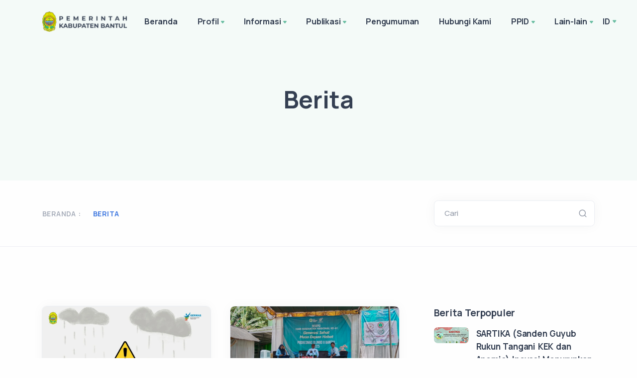

--- FILE ---
content_type: text/html; charset=UTF-8
request_url: https://dinkes.bantulkab.go.id/news?news?date=03-01-2023
body_size: 14558
content:
<!DOCTYPE html>
<html lang="en">

<head>
    <meta charset="utf-8">
    <meta name="viewport" content="width=device-width, initial-scale=1.0">
    <!-- MS Tile - for Microsoft apps-->
    <meta name="msapplication-TileImage" content="https://dinkes.bantulkab.go.id/assets/Site/img/favicon.png">

    <!-- fb & Whatsapp -->

    <!-- Site Name, Title, and Description to be displayed -->
    <meta property="og:site_name" content="Dinas Kesehatan Kabupaten Bantul">
    <meta property="og:title" content="Dinas Kesehatan Kabupaten Bantul">
    <meta property="og:description" content="Dinas Kesehatan Kabupaten Bantul">

    <!-- Image to display -->
    <!-- Replace   «example.com/image01.jpg» with your own -->
    <meta property="og:image" itemprop="image" content="https://dinkes.bantulkab.go.id/assets/Site/img/favicon.png">

    <!-- No need to change anything here -->
    <meta property="og:type" content="website" />
    <meta property="og:image:type" content="image/jpeg">

    <!-- Size of image. Any size up to 300. Anything above 300px will not work in WhatsApp -->
    <meta property="og:image:width" content="300">
    <meta property="og:image:height" content="300">

    <!-- Website to visit when clicked in fb or WhatsApp-->
    <meta property="og:url" content="https://dinkes.bantulkab.go.id">

    <!-- Google tag (gtag.js) -->
    <script async src="https://www.googletagmanager.com/gtag/js?id=G-8E7MYNHDEY"></script>
    <script>
        window.dataLayer = window.dataLayer || [];

        function gtag() {
            dataLayer.push(arguments);
        }
        gtag('js', new Date());

        gtag('config', 'G-8E7MYNHDEY');
    </script>

    <meta name="google-site-verification" content="At3KVYY_fVSYUTxrv2_kZ4MXjbHfx8tRc7LXZTRzdmc" />

    <link rel="shortcut icon" href="https://dinkes.bantulkab.go.id/assets/Site/img/favicon.png">
    <link rel="icon" href="https://dinkes.bantulkab.go.id/assets/Site/img/favicon.png" sizes="32x32" />
    <link rel="icon" href="https://dinkes.bantulkab.go.id/assets/Site/img/favicon.png" sizes="16x16" />
    <title>Dinas Kesehatan Kabupaten Bantul - Berita</title>
    <link rel="stylesheet" href="https://dinkes.bantulkab.go.id/assets/Site/load-style.css">
    <link href="https://dinkes.bantulkab.go.id/assets/Kelola/css/quill.snow.css" rel="stylesheet">
    <link href="https://cdnjs.cloudflare.com/ajax/libs/font-awesome/6.5.0/css/all.min.css" rel="stylesheet">
        <style>
    .flex.justify-between.flex-1.sm\:hidden {
        display: none;
    }
    .hidden.sm\:flex-1.sm\:flex.sm\:items-center.sm\:justify-between > div > p {
        display: none;
    }
</style>
</head>

<body>
    <div class="content-wrapper">
        <header class="wrapper bg-soft-primary">
    <nav class="navbar navbar-expand-lg center-nav transparent navbar-light">
        <div class="container flex-lg-row flex-nowrap align-items-center">
            <div class="navbar-brand w-100">
                <a href="/">
                                        <img style="width: 170px !important; margin-right: 15px;" src="https://dinkes.bantulkab.go.id/assets/Site/img/logo-font-dark.png" srcset="https://dinkes.bantulkab.go.id/assets/Site/img/logo-font-dark@2x.png 2x"
                        alt="" />
                                    </a>
            </div>
            <div class="navbar-collapse offcanvas-nav">
                <div class="offcanvas-header d-lg-none d-xl-none">
                    <a href="/"><img src="https://dinkes.bantulkab.go.id/assets/Site/img/logo-light.png"
                            srcset="https://dinkes.bantulkab.go.id/assets/Site/img/logo-light@2x.png 2x" alt="" /></a>
                    <button type="button" class="btn-close btn-close-white offcanvas-close offcanvas-nav-close"
                        aria-label="Close"></button>
                </div>
                
                <ul class="navbar-nav">    <li class="nav-item"><a class="nav-link" href="https://dinkes.bantulkab.go.id" data-text="Beranda">Beranda</a></li><li class="nav-item dropdown"><a class="nav-link dropdown-toggle" href="#!" data-text="Profil">Profil</a><ul class="dropdown-menu"><li class="nav-item"><a class="dropdown-item" href="/hal/profil-profil-dinas-kesehatan" data-text="Profil Dinas Kesehatan">Profil Dinas Kesehatan</a></li><li class="nav-item"><a class="dropdown-item" href="/hal/profil-sejarah-pembentukan-dinas-kesehatan" data-text="Sejarah Pembentukan Dinas Kesehatan">Sejarah Pembentukan Dinas Kesehatan</a></li><li class="nav-item"><a class="dropdown-item" href="/hal/profil-visi-dan-misi" data-text="Visi dan Misi">Visi dan Misi</a></li><li class="nav-item"><a class="dropdown-item" href="/hal/profil-tugas-dan-fungsi" data-text="Tugas dan Fungsi">Tugas dan Fungsi</a></li><li class="nav-item"><a class="dropdown-item" href="/hal/profil-struktur-organisasi" data-text="Struktur Organisasi">Struktur Organisasi</a></li><li class="nav-item"><a class="dropdown-item" href="/hal/profil-profil-pejabat-struktural" data-text="Profil Pejabat Struktural">Profil Pejabat Struktural</a></li><li class="nav-item"><a class="dropdown-item" href="/hal/profil-gambaran-umum-setiap-satuan-kerja" data-text="Gambaran Umum Setiap Satuan Kerja">Gambaran Umum Setiap Satuan Kerja</a></li><li class="nav-item"><a class="dropdown-item" href="/hal/profil-jenis-pelayanan" data-text="Jenis Pelayanan">Jenis Pelayanan</a></li><li class="nav-item"><a class="dropdown-item" href="/hal/profil-lhkpn" data-text="LHKPN">LHKPN</a></li><li class="nav-item"><a class="dropdown-item" href="/hal/profil-budaya-kerja-dinas-kesehatan" data-text="Budaya Kerja Dinas Kesehatan">Budaya Kerja Dinas Kesehatan</a></li><li class="nav-item"><a class="dropdown-item" href="/hal/profil-motto-dinas-kesehatan" data-text="Motto Dinas Kesehatan">Motto Dinas Kesehatan</a></li><li class="nav-item"><a class="dropdown-item" href="/hal/profil-kebijakan-mutu-dinas-kesehatan" data-text="Kebijakan Mutu Dinas Kesehatan">Kebijakan Mutu Dinas Kesehatan</a></li></ul></li><li class="nav-item dropdown"><a class="nav-link dropdown-toggle" href="#!" data-text="Informasi">Informasi</a><ul class="dropdown-menu"><li class="nav-item"><a class="dropdown-item" href="/news" data-text="Berita">Berita</a></li><li class="nav-item"><a class="dropdown-item" href="/agenda" data-text="Agenda">Agenda</a></li><li class="nav-item"><a class="dropdown-item" href="/photos" data-text="Galeri Foto">Galeri Foto</a></li><li class="nav-item"><a class="dropdown-item" href="/videos" data-text="Galeri Video">Galeri Video</a></li><li class="nav-item"><a class="dropdown-item" href="/e-magazine" data-text="eMagazine">eMagazine</a></li><li class="dropdown"><a class="dropdown-item has-submenu" href="#" data-text="Regulasi">Regulasi</a><ul class="dropdown-menu sm-nowrap hide-animation" id="sm-16424781609335276-8" role="group" aria-hidden="true" aria-labelledby="sm-16424781609335276-7" aria-expanded="false" style="width: auto; min-width: 10rem; display: none; max-width: 25rem; top: auto; left: 0px; margin-left: 208px; margin-top: -33.5px;"><li class="nav-item"><a class="dropdown-item" href="/hal/informasi-regulasi-perda-bantul" data-text="Perda Bantul">Perda Bantul</a></li><li class="nav-item"><a class="dropdown-item" href="/hal/informasi-regulasi-perbup-bantul" data-text="Perbup Bantul">Perbup Bantul</a></li><li class="nav-item"><a class="dropdown-item" href="/hal/informasi-regulasi-keputusan-bupati-bantul" data-text="Keputusan Bupati Bantul">Keputusan Bupati Bantul</a></li><li class="nav-item"><a class="dropdown-item" href="/hal/informasi-regulasi-informasi-tentang-keputusan-peraturan-danatau-kebijakan" data-text="Informasi tentang Keputusan, Peraturan dan/atau Kebijakan">Informasi tentang Keputusan, Peraturan dan/atau Kebijakan</a></li></ul></li><li class="dropdown"><a class="dropdown-item has-submenu" href="#" data-text="Pelayanan Publik">Pelayanan Publik</a><ul class="dropdown-menu sm-nowrap hide-animation" id="sm-16424781609335276-8" role="group" aria-hidden="true" aria-labelledby="sm-16424781609335276-7" aria-expanded="false" style="width: auto; min-width: 10rem; display: none; max-width: 25rem; top: auto; left: 0px; margin-left: 208px; margin-top: -33.5px;"><li class="nav-item"><a class="dropdown-item" href="/hal/informasi-pelayanan-publik-sk-kompensasi-pelayanan" data-text="SK Kompensasi Pelayanan">SK Kompensasi Pelayanan</a></li><li class="nav-item"><a class="dropdown-item" href="/hal/informasi-pelayanan-publik-sk-pengelola-pengaduan" data-text="SK Pengelola Pengaduan">SK Pengelola Pengaduan</a></li><li class="nav-item"><a class="dropdown-item" href="/hal/informasi-pelayanan-publik-kompensasi-pelayanan-yang-tidak-sesuai-dengan-standar" data-text="Kompensasi Pelayanan yang Tidak Sesuai dengan Standar">Kompensasi Pelayanan yang Tidak Sesuai dengan Standar</a></li><li class="nav-item"><a class="dropdown-item" href="/hal/informasi-pelayanan-publik-kontak-pengaduan" data-text="KONTAK PENGADUAN">KONTAK PENGADUAN</a></li></ul></li><li class="dropdown"><a class="dropdown-item has-submenu" href="#" data-text="Alur Layanan">Alur Layanan</a><ul class="dropdown-menu sm-nowrap hide-animation" id="sm-16424781609335276-8" role="group" aria-hidden="true" aria-labelledby="sm-16424781609335276-7" aria-expanded="false" style="width: auto; min-width: 10rem; display: none; max-width: 25rem; top: auto; left: 0px; margin-left: 208px; margin-top: -33.5px;"><li class="nav-item"><a class="dropdown-item" href="/hal/informasi-alur-layanan-seputar-layanan-spp-irt" data-text="Seputar Layanan SPP-IRT">Seputar Layanan SPP-IRT</a></li><li class="nav-item"><a class="dropdown-item" href="/hal/informasi-alur-layanan-prosedur-pelayanan-permintaan-data-dan-penerbitan-surat-izin-penelitian" data-text="Prosedur Pelayanan Permintaan Data dan Penerbitan Surat Izin Penelitian">Prosedur Pelayanan Permintaan Data dan Penerbitan Surat Izin Penelitian</a></li><li class="nav-item"><a class="dropdown-item" href="/hal/informasi-alur-layanan-prosedur-penerbitan-slhs-bagi-sppg" data-text="Prosedur Penerbitan SLHS Bagi SPPG">Prosedur Penerbitan SLHS Bagi SPPG</a></li><li class="nav-item"><a class="dropdown-item" href="/hal/informasi-alur-layanan-alur-pelayanan-pkp-siap-saji" data-text="Alur Pelayanan PKP Siap Saji">Alur Pelayanan PKP Siap Saji</a></li><li class="nav-item"><a class="dropdown-item" href="/hal/informasi-alur-layanan-prosedur-pelayanan-surat-izin-mahasiswa-praktik-kerja-lapangan-di-lingkungan-dinas-kesehatan-dan-puskesmas-di-kabupaten-bantul" data-text="Prosedur Pelayanan Surat Izin Mahasiswa Praktik Kerja Lapangan di Lingkungan Dinas Kesehatan dan Puskesmas di Kabupaten Bantul">Prosedur Pelayanan Surat Izin Mahasiswa Praktik Kerja Lapangan di Lingkungan Dinas Kesehatan dan Puskesmas di Kabupaten Bantul</a></li><li class="nav-item"><a class="dropdown-item" href="/hal/informasi-alur-layanan-alur-pelayanan-pendampingan-mahasiswa-siswa-pkl-di-dinas-kesehatan" data-text="Alur Pelayanan Pendampingan Mahasiswa / Siswa PKL di Dinas Kesehatan">Alur Pelayanan Pendampingan Mahasiswa / Siswa PKL di Dinas Kesehatan</a></li><li class="nav-item"><a class="dropdown-item" href="/hal/informasi-alur-layanan-alur-pelayanan-perjanjian-kerja-sama-dengan-mitra" data-text="Alur Pelayanan Perjanjian Kerja Sama dengan Mitra">Alur Pelayanan Perjanjian Kerja Sama dengan Mitra</a></li></ul></li><li class="dropdown"><a class="dropdown-item has-submenu" href="#" data-text="Podcast Rasan-Rasan">Podcast Rasan-Rasan</a><ul class="dropdown-menu sm-nowrap hide-animation" id="sm-16424781609335276-8" role="group" aria-hidden="true" aria-labelledby="sm-16424781609335276-7" aria-expanded="false" style="width: auto; min-width: 10rem; display: none; max-width: 25rem; top: auto; left: 0px; margin-left: 208px; margin-top: -33.5px;"><li class="nav-item"><a class="dropdown-item" target="_blank" href="https://youtu.be/pHls17ndkD4?si=Hatv9XgGj6FKtVLp" data-text="Episode 01 : Yuk Skrinning Kesehatan Mental Kita Sejak Dini">Episode 01 : Yuk Skrinning Kesehatan Mental Kita Sejak Dini</a></li><li class="nav-item"><a class="dropdown-item" target="_blank" href="https://youtu.be/CFf0y5VUNWA?si=vZsbtVMVSiye61Gu" data-text="Episode 02 : Sekolah Terpadu Lansia "GINASTEL"">Episode 02 : Sekolah Terpadu Lansia "GINASTEL"</a></li><li class="nav-item"><a class="dropdown-item" target="_blank" href="https://youtu.be/bdyGtEsWJ-M?si=vQV88bUNGBfAJu1T" data-text="Episode 03 : Inovasi "RUMAH PINTER" Upaya Pelaksanaan ILP di Bantul">Episode 03 : Inovasi "RUMAH PINTER" Upaya Pelaksanaan ILP di Bantul</a></li><li class="nav-item"><a class="dropdown-item" target="_blank" href="https://youtu.be/3WpNBC0N860?si=4HW4vAmdYLEdfjWK" data-text="Episode 04 : Strategi Penurunan AKI di Bantul dengan "BASUH TAPAK KAKI IBU"">Episode 04 : Strategi Penurunan AKI di Bantul dengan "BASUH TAPAK KAKI IBU"</a></li><li class="nav-item"><a class="dropdown-item" target="_blank" href="https://youtu.be/QjZjm40mD58?si=EU634-qaLNTJIAeR" data-text="Episode 05 : Kado Spesial Untukmu - Cek Kesehatan Gratis">Episode 05 : Kado Spesial Untukmu - Cek Kesehatan Gratis</a></li><li class="nav-item"><a class="dropdown-item" target="_blank" href="https://youtu.be/tsg50DQ24uo?si=EGD73cYAsvBEILrD" data-text="Episode 06 : Digitalisasi Promosi Kesehatan Berbasis Budaya">Episode 06 : Digitalisasi Promosi Kesehatan Berbasis Budaya</a></li><li class="nav-item"><a class="dropdown-item" target="_blank" href="https://youtu.be/ml2c5MpDl2g?si=N4Qqvs5LNDg_rG7e" data-text="Episode 07 : Mitos Seputar Kehamilan">Episode 07 : Mitos Seputar Kehamilan</a></li><li class="nav-item"><a class="dropdown-item" target="_blank" href="https://youtu.be/CAIExarJpKw?si=OChSJBOnf2nZioFN" data-text="Episode 8 : Digitalisasi Promosi Kesehatan">Episode 8 : Digitalisasi Promosi Kesehatan</a></li><li class="nav-item"><a class="dropdown-item" target="_blank" href="https://youtu.be/hQORFNZdm4Q?si=-QNBk5uk-hVAm_wA" data-text="Episode 9 : Solusi Kesehatan di Pondok Pesantren">Episode 9 : Solusi Kesehatan di Pondok Pesantren</a></li><li class="nav-item"><a class="dropdown-item" target="_blank" href="https://youtu.be/doxXMavPN1A?si=UoVwobMh8V-VNkXK" data-text="Episode 10 : Hipertensi Si Silent Killer">Episode 10 : Hipertensi Si Silent Killer</a></li><li class="nav-item"><a class="dropdown-item" target="_blank" href="https://youtu.be/dO7EOs6NYWc?si" data-text="Episode 11 : BBLR dan Ibu KEK : Dari Kandungan Sampai Tumbuh Kembang Anak">Episode 11 : BBLR dan Ibu KEK : Dari Kandungan Sampai Tumbuh Kembang Anak</a></li></ul></li><li class="nav-item"><a class="dropdown-item" href="/hal/informasi-cek-kesehatan-gratis-ckg" data-text="Cek Kesehatan Gratis (CKG)">Cek Kesehatan Gratis (CKG)</a></li><li class="nav-item"><a class="dropdown-item" href="/hal/informasi-whistleblowing-system" data-text="Whistleblowing System">Whistleblowing System</a></li><li class="nav-item"><a class="dropdown-item" href="/hal/informasi-inovasi" data-text="INOVASI">INOVASI</a></li><li class="dropdown"><a class="dropdown-item has-submenu" href="#" data-text="Stunting">Stunting</a><ul class="dropdown-menu sm-nowrap hide-animation" id="sm-16424781609335276-8" role="group" aria-hidden="true" aria-labelledby="sm-16424781609335276-7" aria-expanded="false" style="width: auto; min-width: 10rem; display: none; max-width: 25rem; top: auto; left: 0px; margin-left: 208px; margin-top: -33.5px;"><li class="nav-item"><a class="dropdown-item" href="/hal/informasi-stunting-rekapitulasi-pemantauan-status-gizi-psg-balita-tbu-kabupaten-bantul-2023" data-text="REKAPITULASI PEMANTAUAN STATUS GIZI (PSG) BALITA TB/U KABUPATEN BANTUL 2023">REKAPITULASI PEMANTAUAN STATUS GIZI (PSG) BALITA TB/U KABUPATEN BANTUL 2023</a></li><li class="nav-item"><a class="dropdown-item" href="/hal/informasi-stunting-rekapitulasi-pemantauan-status-gizi-psg-balita-tbu-kabupaten-bantul-2024" data-text="REKAPITULASI PEMANTAUAN STATUS GIZI (PSG) BALITA TB/U KABUPATEN BANTUL 2024">REKAPITULASI PEMANTAUAN STATUS GIZI (PSG) BALITA TB/U KABUPATEN BANTUL 2024</a></li></ul></li></ul></li><li class="nav-item dropdown"><a class="nav-link dropdown-toggle" href="#!" data-text="Publikasi">Publikasi</a><ul class="dropdown-menu"><li class="nav-item"><a class="dropdown-item" href="/publication/perencanaan" data-text="Perencanaan">Perencanaan</a></li><li class="nav-item"><a class="dropdown-item" href="/publication/keuangan" data-text="Keuangan">Keuangan</a></li><li class="nav-item"><a class="dropdown-item" href="/publication/pelaporan" data-text="Pelaporan">Pelaporan</a></li><li class="nav-item"><a class="dropdown-item" href="/hal/publikasi-data-statistik-pegawai" data-text="Data Statistik Pegawai">Data Statistik Pegawai</a></li><li class="nav-item"><a class="dropdown-item" href="/hal/publikasi-rekapitulasi-persuratan-badan-publik" data-text="Rekapitulasi Persuratan Badan Publik">Rekapitulasi Persuratan Badan Publik</a></li><li class="nav-item"><a class="dropdown-item" href="/hal/publikasi-agenda-pimpinan-badan-publik" data-text="Agenda Pimpinan Badan Publik">Agenda Pimpinan Badan Publik</a></li><li class="nav-item"><a class="dropdown-item" href="/hal/publikasi-daftar-serta-hasil-hasil-penelitian-yang-dilakukan" data-text="Daftar serta Hasil-Hasil Penelitian yang Dilakukan">Daftar serta Hasil-Hasil Penelitian yang Dilakukan</a></li></ul></li><li class="nav-item dropdown"><a href="/announcements" class="nav-link" data-text="Pengumuman">Pengumuman</a></li><li class="nav-item dropdown"><a href="/contact-us" class="nav-link" data-text="Hubungi Kami">Hubungi Kami</a></li><li class="nav-item dropdown"><a class="nav-link dropdown-toggle" href="#!" data-text="PPID">PPID</a><ul class="dropdown-menu"><li class="nav-item"><a class="dropdown-item" href="/hal/ppid-apa-itu-ppid" data-text="Apa itu PPID?">Apa itu PPID?</a></li><li class="dropdown"><a class="dropdown-item has-submenu" href="#" data-text="Layanan">Layanan</a><ul class="dropdown-menu sm-nowrap hide-animation" id="sm-16424781609335276-8" role="group" aria-hidden="true" aria-labelledby="sm-16424781609335276-7" aria-expanded="false" style="width: auto; min-width: 10rem; display: none; max-width: 25rem; top: auto; left: 0px; margin-left: 208px; margin-top: -33.5px;"><li class="nav-item"><a class="dropdown-item" href="/hal/ppid-layanan-alur-permohonan-informasi-publik" data-text="Alur Permohonan Informasi Publik">Alur Permohonan Informasi Publik</a></li><li class="nav-item"><a class="dropdown-item" href="/hal/ppid-layanan-pengajuan-keberatan-atas-permohonan-informasi-publik" data-text="Pengajuan Keberatan Atas Permohonan Informasi Publik">Pengajuan Keberatan Atas Permohonan Informasi Publik</a></li><li class="nav-item"><a class="dropdown-item" href="/hal/ppid-layanan-penyelesaian-sengketa-informasi-publik" data-text="Penyelesaian Sengketa Informasi Publik">Penyelesaian Sengketa Informasi Publik</a></li><li class="nav-item"><a class="dropdown-item" href="/hal/ppid-layanan-maklumat-dan-sop-standar-pelayanan-informasi-publik" data-text="Maklumat dan SOP Standar Pelayanan Informasi Publik">Maklumat dan SOP Standar Pelayanan Informasi Publik</a></li><li class="nav-item"><a class="dropdown-item" href="/hal/ppid-layanan-rekapitulasi-permohonan-informasi-publik" data-text="Rekapitulasi Permohonan Informasi Publik">Rekapitulasi Permohonan Informasi Publik</a></li><li class="nav-item"><a class="dropdown-item" href="/hal/ppid-layanan-maklumat-pelayanan" data-text="Maklumat Pelayanan">Maklumat Pelayanan</a></li><li class="nav-item"><a class="dropdown-item" href="/hal/ppid-layanan-layanan-pengaduan" data-text="Layanan Pengaduan">Layanan Pengaduan</a></li><li class="nav-item"><a class="dropdown-item" href="/hal/ppid-layanan-tata-cara-pengaduan-penyalahgunaan-wewenang-oleh-pejabat-badan-publik" data-text="Tata Cara Pengaduan Penyalahgunaan Wewenang Oleh Pejabat Badan Publik">Tata Cara Pengaduan Penyalahgunaan Wewenang Oleh Pejabat Badan Publik</a></li><li class="nav-item"><a class="dropdown-item" href="/hal/ppid-layanan-sop-layanan-informasi-publik" data-text="SOP Layanan Informasi Publik">SOP Layanan Informasi Publik</a></li><li class="nav-item"><a class="dropdown-item" href="/hal/ppid-layanan-jumlah-jenis-pelanggaran-pengawasan-penindakannya" data-text="Jumlah, Jenis, Pelanggaran Pengawasan Penindakannya">Jumlah, Jenis, Pelanggaran Pengawasan Penindakannya</a></li><li class="nav-item"><a class="dropdown-item" href="/hal/ppid-layanan-informasi-publik-lain-yang-telah-dinyatakan-terbuka-bagi-masyarakat-berdasarkan-mekanisme-keberatan-danatau-penyelesaian-sengketa" data-text="Informasi Publik Lain yang Telah Dinyatakan Terbuka Bagi Masyarakat Berdasarkan Mekanisme Keberatan dan/atau Penyelesaian Sengketa">Informasi Publik Lain yang Telah Dinyatakan Terbuka Bagi Masyarakat Berdasarkan Mekanisme Keberatan dan/atau Penyelesaian Sengketa</a></li><li class="nav-item"><a class="dropdown-item" href="/hal/ppid-layanan-informasi-dan-kebijakan-yang-disampaikan-pejabat-publik" data-text="Informasi dan Kebijakan yang Disampaikan Pejabat Publik">Informasi dan Kebijakan yang Disampaikan Pejabat Publik</a></li><li class="nav-item"><a class="dropdown-item" href="/hal/ppid-layanan-jadwal-pelayanan-informasi-dinas-kesehatan" data-text="Jadwal Pelayanan Informasi Dinas Kesehatan">Jadwal Pelayanan Informasi Dinas Kesehatan</a></li><li class="nav-item"><a class="dropdown-item" href="/hal/ppid-layanan-call-center-dinas-kesehatan" data-text="CALL CENTER DINAS KESEHATAN">CALL CENTER DINAS KESEHATAN</a></li></ul></li><li class="dropdown"><a class="dropdown-item has-submenu" href="#" data-text="Informasi Publik">Informasi Publik</a><ul class="dropdown-menu sm-nowrap hide-animation" id="sm-16424781609335276-8" role="group" aria-hidden="true" aria-labelledby="sm-16424781609335276-7" aria-expanded="false" style="width: auto; min-width: 10rem; display: none; max-width: 25rem; top: auto; left: 0px; margin-left: 208px; margin-top: -33.5px;"><li class="nav-item"><a class="dropdown-item" href="/hal/ppid-informasi-publik-klasifikasi-informasi-publik" data-text="Klasifikasi Informasi Publik">Klasifikasi Informasi Publik</a></li><li class="nav-item"><a class="dropdown-item" href="/hal/ppid-informasi-publik-informasi-berkala" data-text="Informasi Berkala">Informasi Berkala</a></li><li class="nav-item"><a class="dropdown-item" href="/hal/ppid-informasi-publik-informasi-setiap-saat" data-text="Informasi Setiap Saat">Informasi Setiap Saat</a></li><li class="nav-item"><a class="dropdown-item" href="/hal/ppid-informasi-publik-informasi-serta-merta" data-text="Informasi Serta Merta">Informasi Serta Merta</a></li><li class="nav-item"><a class="dropdown-item" href="/hal/ppid-informasi-publik-daftar-informasi-publik-dip" data-text="Daftar Informasi Publik (DIP)">Daftar Informasi Publik (DIP)</a></li><li class="nav-item"><a class="dropdown-item" href="/hal/ppid-informasi-publik-daftar-informasi-yang-dikecualikan" data-text="Daftar Informasi yang Dikecualikan">Daftar Informasi yang Dikecualikan</a></li><li class="nav-item"><a class="dropdown-item" href="/hal/ppid-informasi-publik-formulir-permohonan-informasi-publik" data-text="Formulir Permohonan Informasi Publik">Formulir Permohonan Informasi Publik</a></li><li class="nav-item"><a class="dropdown-item" href="/hal/ppid-informasi-publik-dokumen-pedoman-pengelolaan-organisasi-administrasi-personil-dan-keuangan" data-text="Dokumen Pedoman Pengelolaan Organisasi, Administrasi, Personil, dan Keuangan">Dokumen Pedoman Pengelolaan Organisasi, Administrasi, Personil, dan Keuangan</a></li><li class="nav-item"><a class="dropdown-item" href="/hal/ppid-informasi-publik-prosedur-peringatan-dini-dan-evakuasi-keadaan-darurat" data-text="Prosedur Peringatan Dini dan Evakuasi Keadaan Darurat">Prosedur Peringatan Dini dan Evakuasi Keadaan Darurat</a></li><li class="nav-item"><a class="dropdown-item" href="/hal/ppid-informasi-publik-dokumen-jumlah-jenis-dan-gambaran-umum-pelanggaran-yang-dilaporkan-oleh-masyarakat-serta-laporan-penindakannya" data-text="Dokumen Jumlah, Jenis, dan Gambaran Umum Pelanggaran yang Dilaporkan oleh Masyarakat Serta Laporan Penindakannya">Dokumen Jumlah, Jenis, dan Gambaran Umum Pelanggaran yang Dilaporkan oleh Masyarakat Serta Laporan Penindakannya</a></li><li class="nav-item"><a class="dropdown-item" href="/hal/ppid-informasi-publik-sk-pengelola-pengaduan" data-text="SK Pengelola Pengaduan">SK Pengelola Pengaduan</a></li></ul></li><li class="nav-item"><a class="dropdown-item" href="/hal/ppid-regulasi-ppid" data-text="Regulasi PPID">Regulasi PPID</a></li></ul></li><li class="nav-item dropdown"><a class="nav-link dropdown-toggle" href="#!" data-text="Lain-lain">Lain-lain</a><ul class="dropdown-menu"><li class="nav-item"><a class="dropdown-item" target="_blank" href="https://dinkes.bantulkab.go.id/guest-book" data-text="Buku Tamu">Buku Tamu</a></li><li class="dropdown"><a class="dropdown-item has-submenu" href="#" data-text="UPTD PUSKESMAS">UPTD PUSKESMAS</a><ul class="dropdown-menu sm-nowrap hide-animation" id="sm-16424781609335276-8" role="group" aria-hidden="true" aria-labelledby="sm-16424781609335276-7" aria-expanded="false" style="width: auto; min-width: 10rem; display: none; max-width: 25rem; top: auto; left: 0px; margin-left: 208px; margin-top: -33.5px;"><li class="nav-item"><a class="dropdown-item" href="/hal/lain-lain-uptd-puskesmas-puskesmas-srandakan" data-text="Puskesmas Srandakan">Puskesmas Srandakan</a></li><li class="nav-item"><a class="dropdown-item" href="/hal/lain-lain-uptd-puskesmas-puskesmas-sanden" data-text="Puskesmas Sanden">Puskesmas Sanden</a></li><li class="nav-item"><a class="dropdown-item" href="/hal/lain-lain-uptd-puskesmas-puskesmas-kretek" data-text="Puskesmas Kretek">Puskesmas Kretek</a></li><li class="nav-item"><a class="dropdown-item" href="/hal/lain-lain-uptd-puskesmas-puskesmas-pundong" data-text="Puskesmas Pundong">Puskesmas Pundong</a></li><li class="nav-item"><a class="dropdown-item" href="/hal/lain-lain-uptd-puskesmas-puskesmas-bambanglipuro" data-text="Puskesmas Bambanglipuro">Puskesmas Bambanglipuro</a></li><li class="nav-item"><a class="dropdown-item" href="/hal/lain-lain-uptd-puskesmas-puskesmas-pandak-i" data-text="Puskesmas Pandak I">Puskesmas Pandak I</a></li><li class="nav-item"><a class="dropdown-item" href="/hal/lain-lain-uptd-puskesmas-puskesmas-pandak-ii" data-text="Puskesmas Pandak II">Puskesmas Pandak II</a></li><li class="nav-item"><a class="dropdown-item" href="/hal/lain-lain-uptd-puskesmas-puskesmas-bantul-i" data-text="Puskesmas Bantul I">Puskesmas Bantul I</a></li><li class="nav-item"><a class="dropdown-item" href="/hal/lain-lain-uptd-puskesmas-puskesmas-bantul-ii" data-text="Puskesmas Bantul II">Puskesmas Bantul II</a></li><li class="nav-item"><a class="dropdown-item" href="/hal/lain-lain-uptd-puskesmas-puskesmas-jetis-i" data-text="Puskesmas Jetis I">Puskesmas Jetis I</a></li><li class="nav-item"><a class="dropdown-item" href="/hal/lain-lain-uptd-puskesmas-puskesmas-jetis-ii" data-text="Puskesmas Jetis II">Puskesmas Jetis II</a></li><li class="nav-item"><a class="dropdown-item" href="/hal/lain-lain-uptd-puskesmas-puskesmas-imogiri-i" data-text="Puskesmas Imogiri I">Puskesmas Imogiri I</a></li><li class="nav-item"><a class="dropdown-item" href="/hal/lain-lain-uptd-puskesmas-puskesmas-imogiri-ii" data-text="Puskesmas Imogiri II">Puskesmas Imogiri II</a></li><li class="nav-item"><a class="dropdown-item" href="/hal/lain-lain-uptd-puskesmas-puskesmas-dlingo-i" data-text="Puskesmas Dlingo I">Puskesmas Dlingo I</a></li><li class="nav-item"><a class="dropdown-item" href="/hal/lain-lain-uptd-puskesmas-puskesmas-dlingo-ii" data-text="Puskesmas Dlingo II">Puskesmas Dlingo II</a></li><li class="nav-item"><a class="dropdown-item" href="/hal/lain-lain-uptd-puskesmas-puskesmas-pleret" data-text="Puskesmas Pleret">Puskesmas Pleret</a></li><li class="nav-item"><a class="dropdown-item" href="/hal/lain-lain-uptd-puskesmas-puskesmas-piyungan" data-text="Puskesmas Piyungan">Puskesmas Piyungan</a></li><li class="nav-item"><a class="dropdown-item" href="/hal/lain-lain-uptd-puskesmas-puskesmas-banguntapan-i" data-text="Puskesmas Banguntapan I">Puskesmas Banguntapan I</a></li><li class="nav-item"><a class="dropdown-item" href="/hal/lain-lain-uptd-puskesmas-puskesmas-banguntapan-ii" data-text="Puskesmas Banguntapan II">Puskesmas Banguntapan II</a></li><li class="nav-item"><a class="dropdown-item" href="/hal/lain-lain-uptd-puskesmas-puskesmas-banguntapan-iii" data-text="Puskesmas Banguntapan III">Puskesmas Banguntapan III</a></li><li class="nav-item"><a class="dropdown-item" href="/hal/lain-lain-uptd-puskesmas-puskesmas-sewon-i" data-text="Puskesmas Sewon I">Puskesmas Sewon I</a></li><li class="nav-item"><a class="dropdown-item" href="/hal/lain-lain-uptd-puskesmas-puskesmas-sewon-ii" data-text="Puskesmas Sewon II">Puskesmas Sewon II</a></li><li class="nav-item"><a class="dropdown-item" href="/hal/lain-lain-uptd-puskesmas-puskesmas-kasihan-i" data-text="Puskesmas Kasihan I">Puskesmas Kasihan I</a></li><li class="nav-item"><a class="dropdown-item" href="/hal/lain-lain-uptd-puskesmas-puskesmas-kasihan-ii" data-text="Puskesmas Kasihan II">Puskesmas Kasihan II</a></li><li class="nav-item"><a class="dropdown-item" href="/hal/lain-lain-uptd-puskesmas-puskesmas-pajangan" data-text="Puskesmas Pajangan">Puskesmas Pajangan</a></li><li class="nav-item"><a class="dropdown-item" href="/hal/lain-lain-uptd-puskesmas-puskesmas-sedayu-i" data-text="Puskesmas Sedayu I">Puskesmas Sedayu I</a></li><li class="nav-item"><a class="dropdown-item" href="/hal/lain-lain-uptd-puskesmas-puskesmas-sedayu-ii" data-text="Puskesmas Sedayu II">Puskesmas Sedayu II</a></li></ul></li><li class="nav-item"><a class="dropdown-item" href="/hal/lain-lain-layanan-uptd-labkesda-bantul" data-text="Layanan UPTD Labkesda Bantul">Layanan UPTD Labkesda Bantul</a></li><li class="dropdown"><a class="dropdown-item has-submenu" href="#" data-text="Satu Data Puskesmas">Satu Data Puskesmas</a><ul class="dropdown-menu sm-nowrap hide-animation" id="sm-16424781609335276-8" role="group" aria-hidden="true" aria-labelledby="sm-16424781609335276-7" aria-expanded="false" style="width: auto; min-width: 10rem; display: none; max-width: 25rem; top: auto; left: 0px; margin-left: 208px; margin-top: -33.5px;"><li class="nav-item"><a class="dropdown-item" target="_blank" href="https://lookerstudio.google.com/reporting/03ce456b-f1f5-4b0a-8816-c44bcf9020ba" data-text="Puskesmas Sanden">Puskesmas Sanden</a></li><li class="nav-item"><a class="dropdown-item" target="_blank" href="https://lookerstudio.google.com/reporting/d6f43dd3-ca01-42e4-8296-d1874ac7676c" data-text="Puskesmas Banguntapan 1">Puskesmas Banguntapan 1</a></li><li class="nav-item"><a class="dropdown-item" target="_blank" href="https://lookerstudio.google.com/reporting/f3466fd9-5959-4526-97ed-ebbb82e2f617" data-text="Puskesmas Sedayu I">Puskesmas Sedayu I</a></li><li class="nav-item"><a class="dropdown-item" target="_blank" href="https://lookerstudio.google.com/reporting/1f5331ac-24de-423a-98a1-6d964732de6d" data-text="Puskesmas Bantul I">Puskesmas Bantul I</a></li><li class="nav-item"><a class="dropdown-item" target="_blank" href="https://lookerstudio.google.com/reporting/88db4f7a-74c3-43b8-b5c9-ce7a72e45ab7" data-text="Puskesmas Bambanglipuro">Puskesmas Bambanglipuro</a></li><li class="nav-item"><a class="dropdown-item" target="_blank" href="https://lookerstudio.google.com/reporting/e2c5d87c-b276-4903-aab9-3091b20c5e5a" data-text="Puskesmas Kretek">Puskesmas Kretek</a></li><li class="nav-item"><a class="dropdown-item" target="_blank" href="https://lookerstudio.google.com/reporting/43979cf7-942e-4331-ba73-0ae1ef67c425" data-text="Puskesmas Pundong">Puskesmas Pundong</a></li></ul></li><li class="dropdown"><a class="dropdown-item has-submenu" href="#" data-text="WOW MANTUL">WOW MANTUL</a><ul class="dropdown-menu sm-nowrap hide-animation" id="sm-16424781609335276-8" role="group" aria-hidden="true" aria-labelledby="sm-16424781609335276-7" aria-expanded="false" style="width: auto; min-width: 10rem; display: none; max-width: 25rem; top: auto; left: 0px; margin-left: 208px; margin-top: -33.5px;"><li class="nav-item"><a class="dropdown-item" href="/hal/wow-mantul" data-text="WOW MANTUL">WOW MANTUL</a></li><li class="nav-item"><a class="dropdown-item" href="/hal/mengenal-dbd" data-text="Mengenal DBD">Mengenal DBD</a></li><li class="nav-item"><a class="dropdown-item" href="/hal/integrasi-program-pengendalian-dbd" data-text="Integrasi Program Pengendalian DBD">Integrasi Program Pengendalian DBD</a></li><li class="nav-item"><a class="dropdown-item" href="/hal/mengenal-teknologi-wolbachia" data-text="Mengenal Teknologi Wolbachia">Mengenal Teknologi Wolbachia</a></li><li class="nav-item"><a class="dropdown-item" href="/hal/tahapan-penitipan-ember-nyamuk-ber-wolbachia" data-text="Tahapan Penitipan Ember Nyamuk ber-Wolbachia">Tahapan Penitipan Ember Nyamuk ber-Wolbachia</a></li><li class="nav-item"><a class="dropdown-item" href="/hal/pendataan-orang-tua-asuh" data-text="Pendataan Orang Tua Asuh">Pendataan Orang Tua Asuh</a></li><li class="nav-item"><a class="dropdown-item" href="/hal/pemantauan-nyamuk-ber-wolbachia" data-text="Pemantauan Nyamuk Ber-Wolbachia">Pemantauan Nyamuk Ber-Wolbachia</a></li><li class="nav-item"><a class="dropdown-item" target="_blank" href="https://youtu.be/uOUstxnJ7NM" data-text="Efikasi Teknologi">Efikasi Teknologi</a></li></ul></li><li class="nav-item"><a class="dropdown-item" href="/hal/lain-lain-bantul-seroja" data-text="Bantul Seroja">Bantul Seroja</a></li><li class="nav-item"><a class="dropdown-item" target="_blank" href="https://dinkes-arsip.bantulkab.go.id/" data-text="Website Lama">Website Lama</a></li></ul></li></ul>
            </div>
            <div class="navbar-other w-100 d-flex ms-auto">
                <ul class="navbar-nav flex-row align-items-center ms-auto" data-sm-skip="true">
                                        <li class="nav-item dropdown language-select text-uppercase">
                        <a class="nav-link dropdown-item dropdown-toggle" href="#" role="button"
                            data-bs-toggle="dropdown" aria-haspopup="true" aria-expanded="false" data-text="Bahasa"
                            >ID</a>
                        <ul class="dropdown-menu">
                            <li class="nav-item"><a class="dropdown-item" href="/lang/id">ID</a></li>
                            <li class="nav-item"><a class="dropdown-item" href="/lang/en">EN</a></li>
                        </ul>
                    </li>
                                        <li class="nav-item d-lg-none">
                        <div class="navbar-hamburger"><button class="hamburger animate plain" data-toggle="offcanvas-nav"><span></span></button></div>
                    </li>
                </ul>
            </div>
        </div>
    </nav>
</header>

        <section class="wrapper bg-soft-primary">
    <div class="container pt-10 pb-12 pt-md-14 pb-md-16 text-center">
        <div class="row">
            <div class="col-md-9 col-lg-7 col-xl-6 mx-auto">
                <h1 class="display-1 mb-3">Berita</h1>
                
            </div>
            <!-- /column -->
        </div>
        <!-- /.row -->
    </div>
    <!-- /.container -->
</section>

<section class="wrapper bg-light wrapper-border">
    <div class="container inner py-8">
        <div class="row gx-lg-8 gx-xl-12 gy-4 gy-lg-0">
            <div class="col-md-8 align-self-center text-center text-md-start navigation">
                <div class="blog-filter filter">
                    <p>Beranda : </p>
                    <ul>
                        <li><a class="active" href="#">Berita</a></li>
                    </ul>
                </div>
            </div>
            <aside class="col-lg-4 sidebar">
    <form class="search-form" method="GET" action="https://dinkes.bantulkab.go.id/search">
        <div class="form-floating mb-0">
            <input id="search-form" type="text" class="form-control" name="keyword" value="" placeholder="Search">
            <label for="search-form">Cari</label>
        </div>
    </form>
</aside>
        </div>
    </div>
</section>


<section class="wrapper bg-light">
    <div class="container py-14 py-md-16">
        <div class="row gx-lg-8 gx-xl-12">
            <div class="col-lg-8">
                <div class="blog grid grid-view">
                    <div class="row isotope gx-md-8 gy-8 mb-8" style="position: relative; height: 1261.13px;">
                                                
                        <article class="item post col-md-6" style="left: 0%; top: 0px;">
                            <div class="card">
                                <figure class="card-img-top overlay overlay1 hover-scale" style="height: 257px;"><a href="https://dinkes.bantulkab.go.id/news/waspada-leptospirosis"><span
                                            class="bg"></span> <img src="https://dinkes.bantulkab.go.id/storage/dinkes/news/iohvwCXkaKBIhWQjYAeAqAjyKomfKAHVcKX8ifyF.jpg" alt=""></a>
                                    <figcaption>
                                        <h5 class="from-top mb-0">Selengkapnya</h5>
                                    </figcaption>
                                </figure>
                                <div class="card-body" style="height: 435px">
                                    <div class="post-header">
                                        <div class="post-category text-line">
                                            <a href="#" class="hover" rel="category"></a>
                                        </div>
                                        <!-- /.post-category -->
                                        <h4 class="post-title h4 mt-1 mb-3"><a class="link-dark"
                                                href="https://dinkes.bantulkab.go.id/news/waspada-leptospirosis">Waspada Leptospirosis</a></h4>
                                    </div>
                                    <!-- /.post-header -->
                                    <div class="post-content">
                                        <p>
                                            Waspada Leptospirosis ⚠️Penyakit yang di tularkan melalui air atau tanah yang tercemar urine tikus ini dapat mengancam kesehatan, terutama saat musim hujan dan banjir. Kenali gejalanya, cegah...
                                        </p>
                                    </div>
                                    <!-- /.post-content -->
                                </div>
                                <!--/.card-body -->
                                <div class="card-footer">
                                    <ul class="post-meta d-flex mb-0">
                                        <li class="post-date"><i class="uil uil-calendar-alt"></i><span>23 Desember 2025</span></li>
                                        <li class="post-likes ms-auto"><a href="https://dinkes.bantulkab.go.id/news/waspada-leptospirosis"><i class="uil uil-eye"></i>182</a></li>
                                    </ul>
                                    <!-- /.post-meta -->
                                </div>
                                <!-- /.card-footer -->
                            </div>
                            <!-- /.card -->
                        </article>
                        
                                                
                        <article class="item post col-md-6" style="left: 0%; top: 0px;">
                            <div class="card">
                                <figure class="card-img-top overlay overlay1 hover-scale" style="height: 257px;"><a href="https://dinkes.bantulkab.go.id/news/hari-kesehatan-nasional-yang-ke-61-dengan-tema-generasi-sehat-masa-department-hebat"><span
                                            class="bg"></span> <img src="https://dinkes.bantulkab.go.id/storage/dinkes/news/S4wAdfOfJz096hmRmU2lFTq9SJ48JQk1mHXErdZV.jpg" alt=""></a>
                                    <figcaption>
                                        <h5 class="from-top mb-0">Selengkapnya</h5>
                                    </figcaption>
                                </figure>
                                <div class="card-body" style="height: 435px">
                                    <div class="post-header">
                                        <div class="post-category text-line">
                                            <a href="#" class="hover" rel="category"></a>
                                        </div>
                                        <!-- /.post-category -->
                                        <h4 class="post-title h4 mt-1 mb-3"><a class="link-dark"
                                                href="https://dinkes.bantulkab.go.id/news/hari-kesehatan-nasional-yang-ke-61-dengan-tema-generasi-sehat-masa-department-hebat">Hari Kesehatan Nasional yang ke- 61 dengan tema &quot;GENERASI SEHAT MASA DEPARTMENT HEBAT&quot;</a></h4>
                                    </div>
                                    <!-- /.post-header -->
                                    <div class="post-content">
                                        <p>
                                            Sedulur Bantul...Pada hari ini, Selasa 23 Desember 2025 di Puskesmas Dlingo II diselenggarakan peringatan Hari Kesehatan Nasional yang ke- 61 dengan tema &quot;GENERASI SEHAT MASA DEPARTMENT HEBAT&quot; yang...
                                        </p>
                                    </div>
                                    <!-- /.post-content -->
                                </div>
                                <!--/.card-body -->
                                <div class="card-footer">
                                    <ul class="post-meta d-flex mb-0">
                                        <li class="post-date"><i class="uil uil-calendar-alt"></i><span>23 Desember 2025</span></li>
                                        <li class="post-likes ms-auto"><a href="https://dinkes.bantulkab.go.id/news/hari-kesehatan-nasional-yang-ke-61-dengan-tema-generasi-sehat-masa-department-hebat"><i class="uil uil-eye"></i>178</a></li>
                                    </ul>
                                    <!-- /.post-meta -->
                                </div>
                                <!-- /.card-footer -->
                            </div>
                            <!-- /.card -->
                        </article>
                        
                                                
                        <article class="item post col-md-6" style="left: 0%; top: 0px;">
                            <div class="card">
                                <figure class="card-img-top overlay overlay1 hover-scale" style="height: 257px;"><a href="https://dinkes.bantulkab.go.id/news/sosialisasi-aspek-hukum-perizinan-bagi-tenaga-kesehatan"><span
                                            class="bg"></span> <img src="https://dinkes.bantulkab.go.id/storage/dinkes/news/HKLaTgFb0eRWQx9k9X9tKeivoarPIBCe1r5piOTF.jpg" alt=""></a>
                                    <figcaption>
                                        <h5 class="from-top mb-0">Selengkapnya</h5>
                                    </figcaption>
                                </figure>
                                <div class="card-body" style="height: 435px">
                                    <div class="post-header">
                                        <div class="post-category text-line">
                                            <a href="#" class="hover" rel="category"></a>
                                        </div>
                                        <!-- /.post-category -->
                                        <h4 class="post-title h4 mt-1 mb-3"><a class="link-dark"
                                                href="https://dinkes.bantulkab.go.id/news/sosialisasi-aspek-hukum-perizinan-bagi-tenaga-kesehatan">Sosialisasi Aspek Hukum Perizinan Bagi Tenaga Kesehatan</a></h4>
                                    </div>
                                    <!-- /.post-header -->
                                    <div class="post-content">
                                        <p>
                                            Dalam rangka menciptakan Reformasi Birokrasi yang bersih, Dinas Kesehatan Kabupaten Bantul menyelenggarakan Sosialisasi Aspek Hukum Perizinan Bagi Tenaga Kesehatan pada hari Senin, 8 Desember 2025....
                                        </p>
                                    </div>
                                    <!-- /.post-content -->
                                </div>
                                <!--/.card-body -->
                                <div class="card-footer">
                                    <ul class="post-meta d-flex mb-0">
                                        <li class="post-date"><i class="uil uil-calendar-alt"></i><span>9 Desember 2025</span></li>
                                        <li class="post-likes ms-auto"><a href="https://dinkes.bantulkab.go.id/news/sosialisasi-aspek-hukum-perizinan-bagi-tenaga-kesehatan"><i class="uil uil-eye"></i>250</a></li>
                                    </ul>
                                    <!-- /.post-meta -->
                                </div>
                                <!-- /.card-footer -->
                            </div>
                            <!-- /.card -->
                        </article>
                        
                                                
                        <article class="item post col-md-6" style="left: 0%; top: 0px;">
                            <div class="card">
                                <figure class="card-img-top overlay overlay1 hover-scale" style="height: 257px;"><a href="https://dinkes.bantulkab.go.id/news/dinas-kesehatan-bantul-bekerjasama-dengan-rs-mata-dr-yap-yogyakarta-rotary-club-mataram-yogyakarta-gelar-pemeriksaan-mata-lanjutan-bagi-siswa-sdmi"><span
                                            class="bg"></span> <img src="https://dinkes.bantulkab.go.id/storage/dinkes/news/HQEhlnRGbWGz31rTeJczeaSTbv3cqAz1reZGI2VB.jpg" alt=""></a>
                                    <figcaption>
                                        <h5 class="from-top mb-0">Selengkapnya</h5>
                                    </figcaption>
                                </figure>
                                <div class="card-body" style="height: 435px">
                                    <div class="post-header">
                                        <div class="post-category text-line">
                                            <a href="#" class="hover" rel="category"></a>
                                        </div>
                                        <!-- /.post-category -->
                                        <h4 class="post-title h4 mt-1 mb-3"><a class="link-dark"
                                                href="https://dinkes.bantulkab.go.id/news/dinas-kesehatan-bantul-bekerjasama-dengan-rs-mata-dr-yap-yogyakarta-rotary-club-mataram-yogyakarta-gelar-pemeriksaan-mata-lanjutan-bagi-siswa-sdmi">Dinas Kesehatan Bantul Bekerjasama dengan  RS Mata “Dr. YAP” Yogyakarta, Rotary Club Mataram Yogyakarta  Gelar Pemeriksaan Mata Lanjutan bagi Siswa SD/MI</a></h4>
                                    </div>
                                    <!-- /.post-header -->
                                    <div class="post-content">
                                        <p>
                                            BANTUL — Dinas Kesehatan Kabupaten Bantul bekerja sama dengan RS Mata “Dr. YAP” Yogyakarta, Rotary Club Mataram Yogyakarta, dan Puskesmas Sewon I melaksanakan Pemeriksaan Mata Lanjutan bagi...
                                        </p>
                                    </div>
                                    <!-- /.post-content -->
                                </div>
                                <!--/.card-body -->
                                <div class="card-footer">
                                    <ul class="post-meta d-flex mb-0">
                                        <li class="post-date"><i class="uil uil-calendar-alt"></i><span>24 November 2025</span></li>
                                        <li class="post-likes ms-auto"><a href="https://dinkes.bantulkab.go.id/news/dinas-kesehatan-bantul-bekerjasama-dengan-rs-mata-dr-yap-yogyakarta-rotary-club-mataram-yogyakarta-gelar-pemeriksaan-mata-lanjutan-bagi-siswa-sdmi"><i class="uil uil-eye"></i>343</a></li>
                                    </ul>
                                    <!-- /.post-meta -->
                                </div>
                                <!-- /.card-footer -->
                            </div>
                            <!-- /.card -->
                        </article>
                        
                                                
                        <article class="item post col-md-6" style="left: 0%; top: 0px;">
                            <div class="card">
                                <figure class="card-img-top overlay overlay1 hover-scale" style="height: 257px;"><a href="https://dinkes.bantulkab.go.id/news/waspada-tuberkulosis-kenali-cegah-obati"><span
                                            class="bg"></span> <img src="https://dinkes.bantulkab.go.id/storage/dinkes/news/43htbZ4OLMi7y5W8I1kYb1NJ71hXzemPlpnmcfRw.jpg" alt=""></a>
                                    <figcaption>
                                        <h5 class="from-top mb-0">Selengkapnya</h5>
                                    </figcaption>
                                </figure>
                                <div class="card-body" style="height: 435px">
                                    <div class="post-header">
                                        <div class="post-category text-line">
                                            <a href="#" class="hover" rel="category"></a>
                                        </div>
                                        <!-- /.post-category -->
                                        <h4 class="post-title h4 mt-1 mb-3"><a class="link-dark"
                                                href="https://dinkes.bantulkab.go.id/news/waspada-tuberkulosis-kenali-cegah-obati">Waspada Tuberkulosis (Kenali, Cegah, Obati)</a></h4>
                                    </div>
                                    <!-- /.post-header -->
                                    <div class="post-content">
                                        <p>
                                            TBC masuk menjadi masalah kesehatan di Indonesia.Melalu deteksi dini dan pengobatan yang tepat, kita bisa mencegah penularan dan menyelamatkan lebih banyak nyawa.#germas #tosstbc #tbc
                                        </p>
                                    </div>
                                    <!-- /.post-content -->
                                </div>
                                <!--/.card-body -->
                                <div class="card-footer">
                                    <ul class="post-meta d-flex mb-0">
                                        <li class="post-date"><i class="uil uil-calendar-alt"></i><span>19 November 2025</span></li>
                                        <li class="post-likes ms-auto"><a href="https://dinkes.bantulkab.go.id/news/waspada-tuberkulosis-kenali-cegah-obati"><i class="uil uil-eye"></i>357</a></li>
                                    </ul>
                                    <!-- /.post-meta -->
                                </div>
                                <!-- /.card-footer -->
                            </div>
                            <!-- /.card -->
                        </article>
                        
                                                
                        <article class="item post col-md-6" style="left: 0%; top: 0px;">
                            <div class="card">
                                <figure class="card-img-top overlay overlay1 hover-scale" style="height: 257px;"><a href="https://dinkes.bantulkab.go.id/news/hari-kesehatan-nasional-hkn-ke-61"><span
                                            class="bg"></span> <img src="https://dinkes.bantulkab.go.id/storage/dinkes/news/a2aW3F94heOPsDyRXIPhsozB7OoA58DuOadXfJdA.jpg" alt=""></a>
                                    <figcaption>
                                        <h5 class="from-top mb-0">Selengkapnya</h5>
                                    </figcaption>
                                </figure>
                                <div class="card-body" style="height: 435px">
                                    <div class="post-header">
                                        <div class="post-category text-line">
                                            <a href="#" class="hover" rel="category"></a>
                                        </div>
                                        <!-- /.post-category -->
                                        <h4 class="post-title h4 mt-1 mb-3"><a class="link-dark"
                                                href="https://dinkes.bantulkab.go.id/news/hari-kesehatan-nasional-hkn-ke-61">Hari Kesehatan Nasional (HKN) ke 61</a></h4>
                                    </div>
                                    <!-- /.post-header -->
                                    <div class="post-content">
                                        <p>
                                            SELAMAT HARI KESEHATAN NASIONAL KE-61!“Transformasi Kesehatan untuk Indonesia Maju” Generasi Sehat, Masa Depan HebatMari kita jadikan momentum HKN ini sebagai semangat bersama untuk terus...
                                        </p>
                                    </div>
                                    <!-- /.post-content -->
                                </div>
                                <!--/.card-body -->
                                <div class="card-footer">
                                    <ul class="post-meta d-flex mb-0">
                                        <li class="post-date"><i class="uil uil-calendar-alt"></i><span>12 November 2025</span></li>
                                        <li class="post-likes ms-auto"><a href="https://dinkes.bantulkab.go.id/news/hari-kesehatan-nasional-hkn-ke-61"><i class="uil uil-eye"></i>580</a></li>
                                    </ul>
                                    <!-- /.post-meta -->
                                </div>
                                <!-- /.card-footer -->
                            </div>
                            <!-- /.card -->
                        </article>
                        
                                                <!-- /.post -->
                    </div>
                    <div class="d-flex justify-content-center">
                        <nav role="navigation" aria-label="Pagination Navigation" class="flex items-center justify-between">
        <div class="flex justify-between flex-1 sm:hidden">
                            <span class="relative inline-flex items-center px-4 py-2 text-sm font-medium text-gray-500 bg-white border border-gray-300 cursor-default leading-5 rounded-md">
                    &laquo; Previous
                </span>
            
                            <a href="https://dinkes.bantulkab.go.id/news?page=2" class="relative inline-flex items-center px-4 py-2 ml-3 text-sm font-medium text-gray-700 bg-white border border-gray-300 leading-5 rounded-md hover:text-gray-500 focus:outline-none focus:ring ring-gray-300 focus:border-blue-300 active:bg-gray-100 active:text-gray-700 transition ease-in-out duration-150">
                    Next &raquo;
                </a>
                    </div>

        <div class="hidden sm:flex-1 sm:flex sm:items-center sm:justify-between">
            <div>
                <p class="text-sm text-gray-700 leading-5">
                    Showing
                    <span class="font-medium">1</span>
                    to
                    <span class="font-medium">6</span>
                    of
                    <span class="font-medium">523</span>
                    results
                </p>
            </div>

            <div>
                <span class="relative z-0 inline-flex shadow-sm rounded-md">
                    
                                            <span aria-disabled="true" aria-label="&amp;laquo; Previous">
                            <span class="relative inline-flex items-center px-2 py-2 text-sm font-medium text-gray-500 bg-white border border-gray-300 cursor-default rounded-l-md leading-5" aria-hidden="true">
                                <svg class="w-5 h-5" fill="currentColor" viewBox="0 0 20 20">
                                    <path fill-rule="evenodd" d="M12.707 5.293a1 1 0 010 1.414L9.414 10l3.293 3.293a1 1 0 01-1.414 1.414l-4-4a1 1 0 010-1.414l4-4a1 1 0 011.414 0z" clip-rule="evenodd" />
                                </svg>
                            </span>
                        </span>
                    
                    
                                            
                        
                        
                                                                                                                        <span aria-current="page">
                                        <span class="relative inline-flex items-center px-4 py-2 -ml-px text-sm font-medium text-gray-500 bg-white border border-gray-300 cursor-default leading-5">1</span>
                                    </span>
                                                                                                                                <a href="https://dinkes.bantulkab.go.id/news?page=2" class="relative inline-flex items-center px-4 py-2 -ml-px text-sm font-medium text-gray-700 bg-white border border-gray-300 leading-5 hover:text-gray-500 focus:z-10 focus:outline-none focus:ring ring-gray-300 focus:border-blue-300 active:bg-gray-100 active:text-gray-700 transition ease-in-out duration-150" aria-label="Go to page 2">
                                        2
                                    </a>
                                                                                                                                <a href="https://dinkes.bantulkab.go.id/news?page=3" class="relative inline-flex items-center px-4 py-2 -ml-px text-sm font-medium text-gray-700 bg-white border border-gray-300 leading-5 hover:text-gray-500 focus:z-10 focus:outline-none focus:ring ring-gray-300 focus:border-blue-300 active:bg-gray-100 active:text-gray-700 transition ease-in-out duration-150" aria-label="Go to page 3">
                                        3
                                    </a>
                                                                                                                                <a href="https://dinkes.bantulkab.go.id/news?page=4" class="relative inline-flex items-center px-4 py-2 -ml-px text-sm font-medium text-gray-700 bg-white border border-gray-300 leading-5 hover:text-gray-500 focus:z-10 focus:outline-none focus:ring ring-gray-300 focus:border-blue-300 active:bg-gray-100 active:text-gray-700 transition ease-in-out duration-150" aria-label="Go to page 4">
                                        4
                                    </a>
                                                                                                                                <a href="https://dinkes.bantulkab.go.id/news?page=5" class="relative inline-flex items-center px-4 py-2 -ml-px text-sm font-medium text-gray-700 bg-white border border-gray-300 leading-5 hover:text-gray-500 focus:z-10 focus:outline-none focus:ring ring-gray-300 focus:border-blue-300 active:bg-gray-100 active:text-gray-700 transition ease-in-out duration-150" aria-label="Go to page 5">
                                        5
                                    </a>
                                                                                                                                <a href="https://dinkes.bantulkab.go.id/news?page=6" class="relative inline-flex items-center px-4 py-2 -ml-px text-sm font-medium text-gray-700 bg-white border border-gray-300 leading-5 hover:text-gray-500 focus:z-10 focus:outline-none focus:ring ring-gray-300 focus:border-blue-300 active:bg-gray-100 active:text-gray-700 transition ease-in-out duration-150" aria-label="Go to page 6">
                                        6
                                    </a>
                                                                                                                                
                                                    <span aria-disabled="true">
                                <span class="relative inline-flex items-center px-4 py-2 -ml-px text-sm font-medium text-gray-700 bg-white border border-gray-300 cursor-default leading-5">...</span>
                            </span>
                        
                        
                                                                    
                        
                        
                                                                                                                        <a href="https://dinkes.bantulkab.go.id/news?page=87" class="relative inline-flex items-center px-4 py-2 -ml-px text-sm font-medium text-gray-700 bg-white border border-gray-300 leading-5 hover:text-gray-500 focus:z-10 focus:outline-none focus:ring ring-gray-300 focus:border-blue-300 active:bg-gray-100 active:text-gray-700 transition ease-in-out duration-150" aria-label="Go to page 87">
                                        87
                                    </a>
                                                                                                                                <a href="https://dinkes.bantulkab.go.id/news?page=88" class="relative inline-flex items-center px-4 py-2 -ml-px text-sm font-medium text-gray-700 bg-white border border-gray-300 leading-5 hover:text-gray-500 focus:z-10 focus:outline-none focus:ring ring-gray-300 focus:border-blue-300 active:bg-gray-100 active:text-gray-700 transition ease-in-out duration-150" aria-label="Go to page 88">
                                        88
                                    </a>
                                                                                                        
                    
                                            <a href="https://dinkes.bantulkab.go.id/news?page=2" rel="next" class="relative inline-flex items-center px-2 py-2 -ml-px text-sm font-medium text-gray-500 bg-white border border-gray-300 rounded-r-md leading-5 hover:text-gray-400 focus:z-10 focus:outline-none focus:ring ring-gray-300 focus:border-blue-300 active:bg-gray-100 active:text-gray-500 transition ease-in-out duration-150" aria-label="Next &amp;raquo;">
                            <svg class="w-5 h-5" fill="currentColor" viewBox="0 0 20 20">
                                <path fill-rule="evenodd" d="M7.293 14.707a1 1 0 010-1.414L10.586 10 7.293 6.707a1 1 0 011.414-1.414l4 4a1 1 0 010 1.414l-4 4a1 1 0 01-1.414 0z" clip-rule="evenodd" />
                            </svg>
                        </a>
                                    </span>
            </div>
        </div>
    </nav>

                    </div>
                    <!-- /.row -->
                </div>
            </div>

            <aside class="col-lg-4 sidebar mt-11 mt-lg-0">
                <div class="widget">
                    <h4 class="widget-title mb-3">Berita Terpopuler</h4>
                    <ul class="image-list">
                                                <li>
                            <figure class="rounded"><a href="https://dinkes.bantulkab.go.id/news/sartika-sanden-guyub-rukun-tangani-kek-dan-anemia-inovasi-menurunkan-angka-kek-kekurangan-energi-kronis-dan-anemia-pada-remaja-putri-dan-ibu-hamil-di-wilayah-kapanewon-sanden"><img
                                        src="https://dinkes.bantulkab.go.id/storage/dinkes/news/MXT8BRU2LjyxFuHF9qERAGPnEvMXJG15UGzzyPUG.jpg" alt="" /></a></figure>
                            <div class="post-content">
                                <h6 class="mb-2"> <a class="link-dark" href="https://dinkes.bantulkab.go.id/news/sartika-sanden-guyub-rukun-tangani-kek-dan-anemia-inovasi-menurunkan-angka-kek-kekurangan-energi-kronis-dan-anemia-pada-remaja-putri-dan-ibu-hamil-di-wilayah-kapanewon-sanden">SARTIKA (Sanden Guyub Rukun Tangani KEK dan Anemia) Inovasi  Menurunkan Angka KEK  (Kekurangan Energi Kronis) dan Anemia pada Remaja Putri dan Ibu Hamil di Wilayah Kapanewon Sanden</a> </h6>
                                <ul class="post-meta">
                                    <li class="post-date"><i class="uil uil-calendar-alt"></i><span>2 Juni 2022</span>
                                    </li>
                                    <li class="post-likes ms-auto"><a href="https://dinkes.bantulkab.go.id/news/sartika-sanden-guyub-rukun-tangani-kek-dan-anemia-inovasi-menurunkan-angka-kek-kekurangan-energi-kronis-dan-anemia-pada-remaja-putri-dan-ibu-hamil-di-wilayah-kapanewon-sanden"><i class="uil uil-eye"></i>14389</a></li>
                                </ul>
                            </div>
                        </li>
                                                <li>
                            <figure class="rounded"><a href="https://dinkes.bantulkab.go.id/news/pemberian-makan-tambahan-pmt-balita-bersumber-dana-dari-baznas-kabbantul-tahun-2022"><img
                                        src="https://dinkes.bantulkab.go.id/storage/dinkes/news/XrCns8zFI9padp4vsT6khv4kjjqcx74OokC6QeY3.jpg" alt="" /></a></figure>
                            <div class="post-content">
                                <h6 class="mb-2"> <a class="link-dark" href="https://dinkes.bantulkab.go.id/news/pemberian-makan-tambahan-pmt-balita-bersumber-dana-dari-baznas-kabbantul-tahun-2022">Pemberian Makan Tambahan (PMT) Balita Bersumber Dana dari Baznas Kab.Bantul Tahun 2022</a> </h6>
                                <ul class="post-meta">
                                    <li class="post-date"><i class="uil uil-calendar-alt"></i><span>24 Oktober 2022</span>
                                    </li>
                                    <li class="post-likes ms-auto"><a href="https://dinkes.bantulkab.go.id/news/pemberian-makan-tambahan-pmt-balita-bersumber-dana-dari-baznas-kabbantul-tahun-2022"><i class="uil uil-eye"></i>6021</a></li>
                                </ul>
                            </div>
                        </li>
                                                <li>
                            <figure class="rounded"><a href="https://dinkes.bantulkab.go.id/news/uji-kompetensi-kader-posyandu"><img
                                        src="https://dinkes.bantulkab.go.id/storage/dinkes/news/UJnPQLgyvMqd4VjKvwVdyHpjVV6Ks1zfiTlCiHoJ.jpg" alt="" /></a></figure>
                            <div class="post-content">
                                <h6 class="mb-2"> <a class="link-dark" href="https://dinkes.bantulkab.go.id/news/uji-kompetensi-kader-posyandu">Uji Kompetensi Kader Posyandu</a> </h6>
                                <ul class="post-meta">
                                    <li class="post-date"><i class="uil uil-calendar-alt"></i><span>17 Maret 2022</span>
                                    </li>
                                    <li class="post-likes ms-auto"><a href="https://dinkes.bantulkab.go.id/news/uji-kompetensi-kader-posyandu"><i class="uil uil-eye"></i>5905</a></li>
                                </ul>
                            </div>
                        </li>
                                            </ul>
                </div>
                
                <div class="widget">
                    <h4 class="widget-title mb-3">Arsip</h4>
                    <ul class="unordered-list bullet-primary text-reset">
                                                    <li><a href="https://dinkes.bantulkab.go.id/news?news?date=12-01-2025">December 2025</a></li>
                                                    <li><a href="https://dinkes.bantulkab.go.id/news?news?date=11-01-2025">November 2025</a></li>
                                                    <li><a href="https://dinkes.bantulkab.go.id/news?news?date=10-01-2025">October 2025</a></li>
                                                    <li><a href="https://dinkes.bantulkab.go.id/news?news?date=09-01-2025">September 2025</a></li>
                                                    <li><a href="https://dinkes.bantulkab.go.id/news?news?date=08-01-2025">August 2025</a></li>
                                            </ul>
                </div>
                <div class="widget">
    <h4 class="widget-title mb-3">Tentang Kita</h4>
    <p>Dinas Kesehatan Kabupaten Bantul</p>
    <nav class="nav social">
        <a target="_blank" href="-"><i class="uil uil-twitter"></i></a>
        <a target="_blank" href=""><i class="uil uil-facebook-f"></i></a>
        <a target="_blank" href="https://www.instagram.com/dinkesbantul/"><i class="uil uil-instagram"></i></a>
        <a target="_blank" href="https://www.youtube.com/channel/UCu_Xs4EFDXOnBRPiYzq23Kw/featured"><i class="uil uil-youtube"></i></a>
    </nav>
    <div class="clearfix"></div>
</div>
            </aside>
        </div>
    </div>
</section>
    </div>

    <section class="wrapper bg-light">
    <div class="container py-10">
        <div class="row gx-md-6 gy-3 gy-md-0">
            <div class="col-md-8 align-self-center text-md-start navigation">
            <div class="d-flex">
                <!-- <i class="uil uil-mobile-android display-4 text-dark title-dark"></i> -->
                <div style="padding-top: 8px;">
                    <a href="https://bantulpedia.bantulkab.go.id/" target="_blank"><img src="https://dinkes.bantulkab.go.id/assets/Site/img/bantulpedia.png" alt="" height="40"></a>
                </div>
                <div class="flex-1 ms-md-4 ms-3">
                    <h4 class="fw-bold title-dark mb-1">Gunakan Bantulpedia sekarang!</h4>
                    <p class="text-muted mb-0">Aplikasi Bantulpedia sudah tersedia di Android (Play Store) dan iOS (App Store)</p>
                    <p class="text-muted mb-0">Akses Bantulpedia melalui Desktop <a href="https://bantulpedia.bantulkab.go.id/" target="_blank">Klik disini</a></p>
                </div>
            </div>
            </div>
            <aside class="col-md-4 sidebar text-center text-md-end">
                <div class="dropdown share-dropdown btn-group">
                    <a href="https://play.google.com/store/apps/details?id=id.go.bantulkab.bantulpedia" target="_blank" class="btn btn-dark rounded-pill btn-icon btn-icon-start dropdown-toggle mb-0 me-2">
                        <i class="uil uil-google-play"></i> Play Store </a>
                    <a href="https://apps.apple.com/id/app/bantulpedia/id1579902635" target="_blank" class="btn btn-soft-dark rounded-pill btn-icon btn-icon-start dropdown-toggle mb-0 me-0">
                        <i class="uil uil-apple"></i> App Store </a>
                </div>
            </aside>
        </div>
    </div>
</section>
    <footer class="bg-dark text-inverse">
    <div class="container py-13 py-md-15">
        <div class="row gy-6 gy-lg-0">
            <div class="col-md-4 col-lg-3">
                <div class="widget">
                    <img class="mb-4" src="https://dinkes.bantulkab.go.id/assets/Site/img/logo-font-white.png"
                        srcset="https://dinkes.bantulkab.go.id/assets/Site/img/logo-font-white@2x.png 2x" alt="" />
                    <p class="mb-4">© 2026 Pemkab Bantul. <br class="d-none d-lg-block" />All rights reserved.</p>
                    <nav class="nav social social-white">
                        <a target="_blank" href="-"><i class="fa-brands fa-x-twitter"></i></i></a>
                        <a target="_blank" href=""><i class="uil uil-facebook-f"></i></a>
                        <a target="_blank" href="https://www.instagram.com/dinkesbantul/"><i class="uil uil-instagram"></i></a>
                        <a target="_blank" href="https://www.youtube.com/channel/UCu_Xs4EFDXOnBRPiYzq23Kw/featured"><i class="uil uil-youtube"></i></a>
                    </nav>
                    <!-- /.social -->
                </div>
                <!-- /.widget -->
            </div>
            <!-- /column -->
            <div class="col-md-4 col-lg-3">
                <div class="widget">
                    <h4 class="widget-title text-white mb-3">
                        Alamat                    </h4>
                    <strong>Dinas Kesehatan Kabupaten Bantul</strong>
                    <address class="pe-xl-15 pe-xxl-17"><p>Komplek II Kantor Pemda Bantul, Jl. Lingkar Timur, Manding, Trirenggo, Bantul, Yogyakarta</p></address>
                    <a href="mailto:#">dinkeskabbantul@bantulkab.go.id</a><br /> 0274367531
                </div>
                <!-- /.widget -->
            </div>
            <!-- /column -->
            <div class="col-md-4 col-lg-3">
                <div class="widget">
                    <h4 class="widget-title text-white mb-3">Link</h4>
                    <a class="mb-4" href="https://dinkes.bantulkab.go.id/privacy-policy">Kebijakan Privasi</a>
                </div>
                <div class="widget">
                    <h4 class="widget-title text-white mb-3">Cari Kata Kunci</h4>
                    <form class="search-form" method="GET" action="https://dinkes.bantulkab.go.id/search">
                        <div class="form-floating mb-0">
                            <input id="search-form" type="text" class="form-control" name="keyword" value="" placeholder="Search">
                            <label for="search-form">Cari Kata Kunci</label>
                        </div>
                    </form>
                </div>
                <!-- /.widget -->
            </div>
            <!-- /column -->
            <div class="col-md-12 col-lg-3">
                <div class="widget">
                    <h4 class="widget-title text-white mb-3">
                        Pengunjung                    </h4>
                    <p class="mb-5">
                        Saat ini ada <span class="counter"><a href="#">7</a></span> pengunjung yang online, terima kasih telah berkunjung.                    </p>
                    <p>
                        Hari ini                        <br>
                        <a href="#">31</a></span>
                        <br />
                        Total : <span class="counter">
                        <br>
                        <a href="#">1.494.073</a></span>
                    </p>
                </div>
                <!-- /.widget -->
            </div>
            <!-- /column -->
        </div>
        <!--/.row -->
    </div>
    <!-- /.container -->
</footer>
    
    <div class="progress-wrap">
        <svg class="progress-circle svg-content" width="100%" height="100%" viewBox="-1 -1 102 102">
            <path d="M50,1 a49,49 0 0,1 0,98 a49,49 0 0,1 0,-98" />
        </svg>
    </div>
    <script src="https://dinkes.bantulkab.go.id/assets/Site/js/jquery/jquery.min-3.6.0.js"></script>
    <script src="https://dinkes.bantulkab.go.id/assets/Site/js/bootstrap/bootstrap.bundle.min-5.1.1.js"></script>
    <script src="https://dinkes.bantulkab.go.id/assets/Site/js/plugins.js"></script>
    <script src="https://dinkes.bantulkab.go.id/assets/Site/js/theme.js"></script>
    <script src="https://dinkes.bantulkab.go.id/assets/Site/js/widget_disabilitas.js"></script>
    <!-- <script src="https://code.responsivevoice.org/responsivevoice.js?key=TscFPj66"></script> -->
    <script>
    // Menangani event klik dan hover pada menu
    document.querySelectorAll('.nav-link').forEach(item => {
        // // Event saat menu di-*hover*
        // item.addEventListener('mouseover', function() {
        //     const text = this.getAttribute('data-text'); // Ambil teks menu

        //     // Gunakan speechSynthesis untuk membacakan teks
        //     const speech = new SpeechSynthesisUtterance(text);
        //     window.speechSynthesis.speak(speech);
        // });

        // Event saat menu di-*klik*
        item.addEventListener('click', function() {
            const text = this.getAttribute('data-text');

            const voices = speechSynthesis.getVoices();
            console.log(voices);
            const indonesianVoice = voices.find(voice => voice.lang === 'id-ID');

            // Gunakan speechSynthesis untuk membacakan teks
            const speech = new SpeechSynthesisUtterance(text);
            speech.voice = indonesianVoice;
            speech.lang = 'id-ID';
            speechSynthesis.speak(speech); 
        });
    });

    document.querySelectorAll('.dropdown-item').forEach(item => {
        // Event saat submenu di-*klik*
        item.addEventListener('click', function() {
            const text = this.getAttribute('data-text');

            const voices = speechSynthesis.getVoices();
            console.log(voices);
            const indonesianVoice = voices.find(voice => voice.lang === 'id-ID');

            // Gunakan speechSynthesis untuk membacakan teks
            const speech = new SpeechSynthesisUtterance(text);
            speech.voice = indonesianVoice;
            speech.lang = 'id-ID';
            speechSynthesis.speak(speech); 
        });
    });
</script>
</body>

</html>
